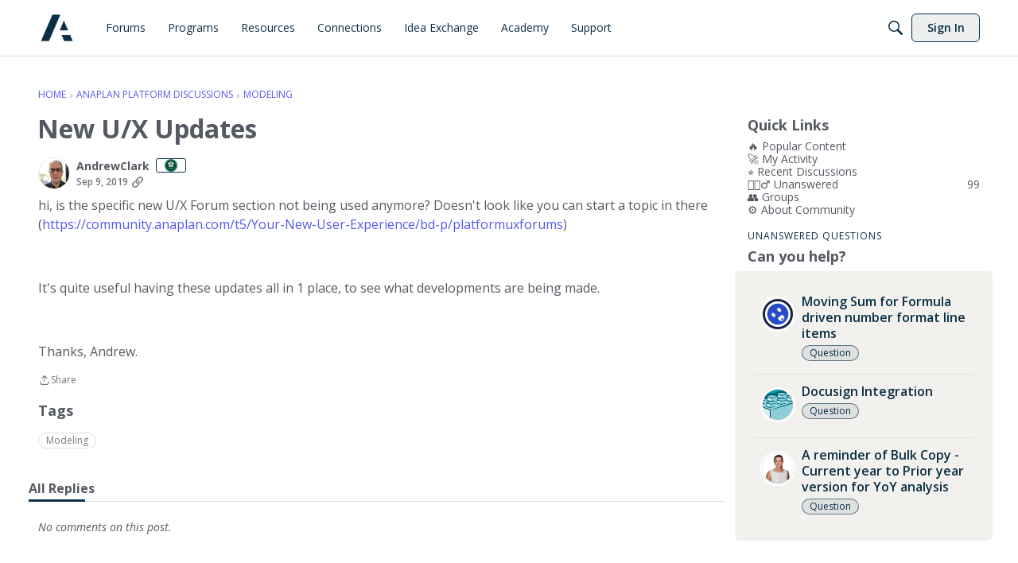

--- FILE ---
content_type: application/x-javascript
request_url: https://community.anaplan.com/dist/v2/layouts/chunks/Result.DBZoNLyW.min.js
body_size: 902
content:
var M=Object.defineProperty;var T=(n,e,t)=>e in n?M(n,e,{enumerable:!0,configurable:!0,writable:!0,value:t}):n[e]=t;var u=(n,e,t)=>T(n,typeof e!="symbol"?e+"":e,t);import{R as g,j as s}from"../vendor/vendor/react-core.BgLhaSja.min.js";import{a as R,G as D,b as L}from"./attachmentIconsStyles.BpsDXiKU.min.js";import{bq as l,t as o,bG as P,a4 as f,b7 as S,b_ as E,b$ as G,c0 as _}from"../entries/layouts.CwOBmJST.min.js";import{L as q,a as W}from"./ListItem.DWamt1cW.min.js";class $ extends g.Component{render(){const e=R();return s.jsx("li",{className:l("attachmentsIcons-item",this.props.classes.item,e.root),children:s.jsxs("div",{className:l("attachmentsIcons-file",`attachmentsIcons-${this.props.type}`),title:o(this.props.type),children:[s.jsx("span",{className:"sr-only",children:s.jsx(P,{children:s.jsx(f,{source:"<0/> (Type: <1/>)",c0:this.props.name,c1:this.props.type})})}),s.jsx(D,{type:this.props.type,className:e.root})]})})}}class v extends g.Component{constructor(t){super(t);u(this,"maxCount",3);u(this,"id",S("attachmentIcons-"));t.maxCount&&t.maxCount>0&&t.maxCount<=t.attachments.length&&(this.maxCount=t.maxCount)}get titleID(){return this.id+"-title"}render(){if(this.attachmentsCount<1)return null;const t=L(),c=this.renderAttachments(t);return c?s.jsxs("section",{className:l("attachmentsIcons",t.root),children:[s.jsx("h3",{id:this.titleID,className:"sr-only",children:o("Attachments")+": "}),s.jsx("ul",{"aria-labelledby":this.titleID,className:l("attachmentsIcons-items",t.items),children:c})]}):null}get attachmentsCount(){return this.props.attachments.length}renderAttachments(t){return this.props.attachments.map((c,r)=>{const a=r+1,m=this.attachmentsCount-a;return r<this.maxCount?s.jsx($,{classes:{item:t.item},name:c.name,type:c.type},a):r===this.maxCount&&m>0?this.renderMorePlacholder(m,a):null})}renderMorePlacholder(t,c){const r=s.jsx(f,{source:"+ <0/> more",c0:t}),a=E();return s.jsx("li",{className:"attachmentsIcons-item",children:s.jsx("span",{className:l("attachmentsIcons-more",a.metaStyle),children:r})},c)}}function B(n){const{name:e,className:t,meta:c,url:r,excerpt:a,featuredImage:m,image:x,imageSet:d,attachments:i,icon:y,highlight:p}=n,h=!!(i&&i.length>0),C=(!!x||!!d)&&!h,N=h||C,I=G(),b=N?C?s.jsx(q,{src:x,srcSet:d,alt:e?o("Thumbnail for: "+e):o("Thumbnail")}):h?s.jsx(v,{attachments:i}):null:null,j=p?s.jsx(_,{className:I.highlight,maxCharCount:160,lines:2,children:s.jsx("span",{dangerouslySetInnerHTML:{__html:p}})}):null,A=a&&(a==null?void 0:a.length)>0?a:null;return s.jsx(W,{className:t,url:r,name:e,icon:y,iconWrapperClass:I.iconWrap,description:j??A,truncateDescription:!j,descriptionMaxCharCount:160,metas:c,featuredImage:m,mediaItem:b})}export{B as R};
